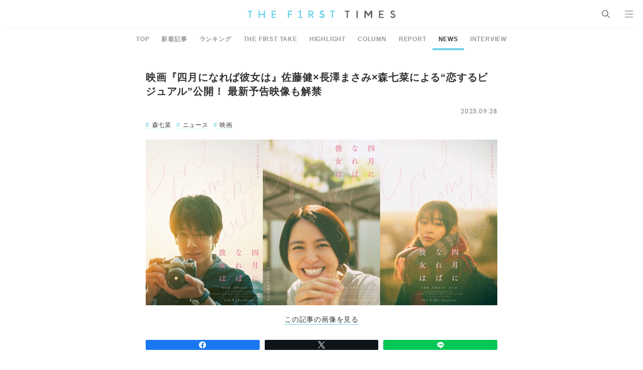

--- FILE ---
content_type: text/html; charset=UTF-8
request_url: https://www.thefirsttimes.jp/news/0000331108/
body_size: 9225
content:
<!DOCTYPE html>
<html lang="ja">

<head>
	<meta charset="UTF-8">
	<meta http-equiv="X-UA-Compatible" content="IE=edge">
	<meta name="robots" content="index, follow">
	<meta name="viewport" content="width=device-width, initial-scale=1.0">
	<title>映画『四月になれば彼女は』佐藤健×長澤まさみ×森七菜による“恋するビジュアル”公開！ 最新予告映像も解禁 &#8211; THE FIRST TIMES</title>
	<meta name="description" content="■佐藤健×長澤まさみ×森七菜が演じる3人の“幸せな記憶”を表現した「恋ビジュ」 川村元気の恋愛小説『四月になれば彼女は』が映画化され、2024年3月22日に公開（※公開日変更）。このたび、最新の予告編映像と“恋するビジュ [&hellip;]"/>

	<!-- ICONS -->
	<link rel="apple-touch-icon" sizes="180x180" href="https://www.thefirsttimes.jp/admin/wp-content/themes/thefirsttimes/assets/img/global/icons/apple-touch-icon.png">
	<link rel="icon" type="image/png" sizes="32x32" href="https://www.thefirsttimes.jp/admin/wp-content/themes/thefirsttimes/assets/img/global/icons/favicon-32x32.png">
	<link rel="icon" type="image/png" sizes="16x16" href="https://www.thefirsttimes.jp/admin/wp-content/themes/thefirsttimes/assets/img/global/icons/favicon-16x16.png">
	<link rel="manifest" href="https://www.thefirsttimes.jp/admin/wp-content/themes/thefirsttimes/assets/img/global/icons/site.webmanifest">
	<link rel="mask-icon" href="https://www.thefirsttimes.jp/admin/wp-content/themes/thefirsttimes/assets/img/global/icons/safari-pinned-tab.svg" color="#5bbad5">
	<meta name="msapplication-TileColor" content="#6ad2e9">
	<meta name="theme-color" content="#ffffff">

	<!-- OG -->
	<meta property="og:title" content="映画『四月になれば彼女は』佐藤健×長澤まさみ×森七菜による“恋するビジュアル”公開！ 最新予告映像も解禁">
	<meta property="og:description" content="■佐藤健×長澤まさみ×森七菜が演じる3人の“幸せな記憶”を表現した「恋ビジュ」 川村元気の恋愛小説『四月になれば彼女は』が映画化され、2024年3月22日に公開（※公開日変更）。このたび、最新の予告編映像と“恋するビジュ [&hellip;]">
	<meta property="og:image" content="https://www.thefirsttimes.jp/admin/wp-content/uploads/5000/09/20230928-tr-091001015-1200x630.jpg">
	<meta property="og:url" content="https://www.thefirsttimes.jp/news/0000331108/">
	<meta property="og:site_name" content="THE FIRST TIMES">
	<meta property="og:type" content="article">
	<!-- /OG -->

	<!-- TWITTER CARD -->
	<meta name="twitter:card" content="summary_large_image">
	<meta name="twitter:site" content="@The_FirstTimesN">
	<meta name="twitter:title" content="映画『四月になれば彼女は』佐藤健×長澤まさみ×森七菜による“恋するビジュアル”公開！ 最新予告映像も解禁">
	<meta name="twitter:description" content="■佐藤健×長澤まさみ×森七菜が演じる3人の“幸せな記憶”を表現した「恋ビジュ」 川村元気の恋愛小説『四月になれば彼女は』が映画化され、2024年3月22日に公開（※公開日変更）。このたび、最新の予告編映像と“恋するビジュ [&hellip;]">
	<meta name="twitter:image" content="https://www.thefirsttimes.jp/admin/wp-content/uploads/5000/09/20230928-tr-091001015-1200x630.jpg">
	<!-- /TWITTER CARD -->
	<link rel="stylesheet" href="https://www.thefirsttimes.jp/admin/wp-content/themes/thefirsttimes/assets/css/style.min.css?2023092515">

	<!-- Google Tag Manager -->
	<script>(function(w,d,s,l,i){w[l]=w[l]||[];w[l].push({'gtm.start':
				new Date().getTime(),event:'gtm.js'});var f=d.getElementsByTagName(s)[0],
			j=d.createElement(s),dl=l!='dataLayer'?'&l='+l:'';j.async=true;j.src=
			'https://www.googletagmanager.com/gtm.js?id='+i+dl;f.parentNode.insertBefore(j,f);
		})(window,document,'script','dataLayer','GTM-M7TQC2K');</script>
	<!-- End Google Tag Manager -->

		<script type="application/javascript" src="//anymind360.com/js/18415/ats.js"></script>

		<style>img:is([sizes="auto" i], [sizes^="auto," i]) { contain-intrinsic-size: 3000px 1500px }</style>
	<link rel='stylesheet' id='wp-block-library-css' href='https://www.thefirsttimes.jp/admin/wp-includes/css/dist/block-library/style.min.css?ver=6.8.3' type='text/css' media='all' />
<style id='classic-theme-styles-inline-css' type='text/css'>
/*! This file is auto-generated */
.wp-block-button__link{color:#fff;background-color:#32373c;border-radius:9999px;box-shadow:none;text-decoration:none;padding:calc(.667em + 2px) calc(1.333em + 2px);font-size:1.125em}.wp-block-file__button{background:#32373c;color:#fff;text-decoration:none}
</style>
<style id='global-styles-inline-css' type='text/css'>
:root{--wp--preset--aspect-ratio--square: 1;--wp--preset--aspect-ratio--4-3: 4/3;--wp--preset--aspect-ratio--3-4: 3/4;--wp--preset--aspect-ratio--3-2: 3/2;--wp--preset--aspect-ratio--2-3: 2/3;--wp--preset--aspect-ratio--16-9: 16/9;--wp--preset--aspect-ratio--9-16: 9/16;--wp--preset--color--black: #000000;--wp--preset--color--cyan-bluish-gray: #abb8c3;--wp--preset--color--white: #ffffff;--wp--preset--color--pale-pink: #f78da7;--wp--preset--color--vivid-red: #cf2e2e;--wp--preset--color--luminous-vivid-orange: #ff6900;--wp--preset--color--luminous-vivid-amber: #fcb900;--wp--preset--color--light-green-cyan: #7bdcb5;--wp--preset--color--vivid-green-cyan: #00d084;--wp--preset--color--pale-cyan-blue: #8ed1fc;--wp--preset--color--vivid-cyan-blue: #0693e3;--wp--preset--color--vivid-purple: #9b51e0;--wp--preset--gradient--vivid-cyan-blue-to-vivid-purple: linear-gradient(135deg,rgba(6,147,227,1) 0%,rgb(155,81,224) 100%);--wp--preset--gradient--light-green-cyan-to-vivid-green-cyan: linear-gradient(135deg,rgb(122,220,180) 0%,rgb(0,208,130) 100%);--wp--preset--gradient--luminous-vivid-amber-to-luminous-vivid-orange: linear-gradient(135deg,rgba(252,185,0,1) 0%,rgba(255,105,0,1) 100%);--wp--preset--gradient--luminous-vivid-orange-to-vivid-red: linear-gradient(135deg,rgba(255,105,0,1) 0%,rgb(207,46,46) 100%);--wp--preset--gradient--very-light-gray-to-cyan-bluish-gray: linear-gradient(135deg,rgb(238,238,238) 0%,rgb(169,184,195) 100%);--wp--preset--gradient--cool-to-warm-spectrum: linear-gradient(135deg,rgb(74,234,220) 0%,rgb(151,120,209) 20%,rgb(207,42,186) 40%,rgb(238,44,130) 60%,rgb(251,105,98) 80%,rgb(254,248,76) 100%);--wp--preset--gradient--blush-light-purple: linear-gradient(135deg,rgb(255,206,236) 0%,rgb(152,150,240) 100%);--wp--preset--gradient--blush-bordeaux: linear-gradient(135deg,rgb(254,205,165) 0%,rgb(254,45,45) 50%,rgb(107,0,62) 100%);--wp--preset--gradient--luminous-dusk: linear-gradient(135deg,rgb(255,203,112) 0%,rgb(199,81,192) 50%,rgb(65,88,208) 100%);--wp--preset--gradient--pale-ocean: linear-gradient(135deg,rgb(255,245,203) 0%,rgb(182,227,212) 50%,rgb(51,167,181) 100%);--wp--preset--gradient--electric-grass: linear-gradient(135deg,rgb(202,248,128) 0%,rgb(113,206,126) 100%);--wp--preset--gradient--midnight: linear-gradient(135deg,rgb(2,3,129) 0%,rgb(40,116,252) 100%);--wp--preset--font-size--small: 13px;--wp--preset--font-size--medium: 20px;--wp--preset--font-size--large: 36px;--wp--preset--font-size--x-large: 42px;--wp--preset--spacing--20: 0.44rem;--wp--preset--spacing--30: 0.67rem;--wp--preset--spacing--40: 1rem;--wp--preset--spacing--50: 1.5rem;--wp--preset--spacing--60: 2.25rem;--wp--preset--spacing--70: 3.38rem;--wp--preset--spacing--80: 5.06rem;--wp--preset--shadow--natural: 6px 6px 9px rgba(0, 0, 0, 0.2);--wp--preset--shadow--deep: 12px 12px 50px rgba(0, 0, 0, 0.4);--wp--preset--shadow--sharp: 6px 6px 0px rgba(0, 0, 0, 0.2);--wp--preset--shadow--outlined: 6px 6px 0px -3px rgba(255, 255, 255, 1), 6px 6px rgba(0, 0, 0, 1);--wp--preset--shadow--crisp: 6px 6px 0px rgba(0, 0, 0, 1);}:where(.is-layout-flex){gap: 0.5em;}:where(.is-layout-grid){gap: 0.5em;}body .is-layout-flex{display: flex;}.is-layout-flex{flex-wrap: wrap;align-items: center;}.is-layout-flex > :is(*, div){margin: 0;}body .is-layout-grid{display: grid;}.is-layout-grid > :is(*, div){margin: 0;}:where(.wp-block-columns.is-layout-flex){gap: 2em;}:where(.wp-block-columns.is-layout-grid){gap: 2em;}:where(.wp-block-post-template.is-layout-flex){gap: 1.25em;}:where(.wp-block-post-template.is-layout-grid){gap: 1.25em;}.has-black-color{color: var(--wp--preset--color--black) !important;}.has-cyan-bluish-gray-color{color: var(--wp--preset--color--cyan-bluish-gray) !important;}.has-white-color{color: var(--wp--preset--color--white) !important;}.has-pale-pink-color{color: var(--wp--preset--color--pale-pink) !important;}.has-vivid-red-color{color: var(--wp--preset--color--vivid-red) !important;}.has-luminous-vivid-orange-color{color: var(--wp--preset--color--luminous-vivid-orange) !important;}.has-luminous-vivid-amber-color{color: var(--wp--preset--color--luminous-vivid-amber) !important;}.has-light-green-cyan-color{color: var(--wp--preset--color--light-green-cyan) !important;}.has-vivid-green-cyan-color{color: var(--wp--preset--color--vivid-green-cyan) !important;}.has-pale-cyan-blue-color{color: var(--wp--preset--color--pale-cyan-blue) !important;}.has-vivid-cyan-blue-color{color: var(--wp--preset--color--vivid-cyan-blue) !important;}.has-vivid-purple-color{color: var(--wp--preset--color--vivid-purple) !important;}.has-black-background-color{background-color: var(--wp--preset--color--black) !important;}.has-cyan-bluish-gray-background-color{background-color: var(--wp--preset--color--cyan-bluish-gray) !important;}.has-white-background-color{background-color: var(--wp--preset--color--white) !important;}.has-pale-pink-background-color{background-color: var(--wp--preset--color--pale-pink) !important;}.has-vivid-red-background-color{background-color: var(--wp--preset--color--vivid-red) !important;}.has-luminous-vivid-orange-background-color{background-color: var(--wp--preset--color--luminous-vivid-orange) !important;}.has-luminous-vivid-amber-background-color{background-color: var(--wp--preset--color--luminous-vivid-amber) !important;}.has-light-green-cyan-background-color{background-color: var(--wp--preset--color--light-green-cyan) !important;}.has-vivid-green-cyan-background-color{background-color: var(--wp--preset--color--vivid-green-cyan) !important;}.has-pale-cyan-blue-background-color{background-color: var(--wp--preset--color--pale-cyan-blue) !important;}.has-vivid-cyan-blue-background-color{background-color: var(--wp--preset--color--vivid-cyan-blue) !important;}.has-vivid-purple-background-color{background-color: var(--wp--preset--color--vivid-purple) !important;}.has-black-border-color{border-color: var(--wp--preset--color--black) !important;}.has-cyan-bluish-gray-border-color{border-color: var(--wp--preset--color--cyan-bluish-gray) !important;}.has-white-border-color{border-color: var(--wp--preset--color--white) !important;}.has-pale-pink-border-color{border-color: var(--wp--preset--color--pale-pink) !important;}.has-vivid-red-border-color{border-color: var(--wp--preset--color--vivid-red) !important;}.has-luminous-vivid-orange-border-color{border-color: var(--wp--preset--color--luminous-vivid-orange) !important;}.has-luminous-vivid-amber-border-color{border-color: var(--wp--preset--color--luminous-vivid-amber) !important;}.has-light-green-cyan-border-color{border-color: var(--wp--preset--color--light-green-cyan) !important;}.has-vivid-green-cyan-border-color{border-color: var(--wp--preset--color--vivid-green-cyan) !important;}.has-pale-cyan-blue-border-color{border-color: var(--wp--preset--color--pale-cyan-blue) !important;}.has-vivid-cyan-blue-border-color{border-color: var(--wp--preset--color--vivid-cyan-blue) !important;}.has-vivid-purple-border-color{border-color: var(--wp--preset--color--vivid-purple) !important;}.has-vivid-cyan-blue-to-vivid-purple-gradient-background{background: var(--wp--preset--gradient--vivid-cyan-blue-to-vivid-purple) !important;}.has-light-green-cyan-to-vivid-green-cyan-gradient-background{background: var(--wp--preset--gradient--light-green-cyan-to-vivid-green-cyan) !important;}.has-luminous-vivid-amber-to-luminous-vivid-orange-gradient-background{background: var(--wp--preset--gradient--luminous-vivid-amber-to-luminous-vivid-orange) !important;}.has-luminous-vivid-orange-to-vivid-red-gradient-background{background: var(--wp--preset--gradient--luminous-vivid-orange-to-vivid-red) !important;}.has-very-light-gray-to-cyan-bluish-gray-gradient-background{background: var(--wp--preset--gradient--very-light-gray-to-cyan-bluish-gray) !important;}.has-cool-to-warm-spectrum-gradient-background{background: var(--wp--preset--gradient--cool-to-warm-spectrum) !important;}.has-blush-light-purple-gradient-background{background: var(--wp--preset--gradient--blush-light-purple) !important;}.has-blush-bordeaux-gradient-background{background: var(--wp--preset--gradient--blush-bordeaux) !important;}.has-luminous-dusk-gradient-background{background: var(--wp--preset--gradient--luminous-dusk) !important;}.has-pale-ocean-gradient-background{background: var(--wp--preset--gradient--pale-ocean) !important;}.has-electric-grass-gradient-background{background: var(--wp--preset--gradient--electric-grass) !important;}.has-midnight-gradient-background{background: var(--wp--preset--gradient--midnight) !important;}.has-small-font-size{font-size: var(--wp--preset--font-size--small) !important;}.has-medium-font-size{font-size: var(--wp--preset--font-size--medium) !important;}.has-large-font-size{font-size: var(--wp--preset--font-size--large) !important;}.has-x-large-font-size{font-size: var(--wp--preset--font-size--x-large) !important;}
:where(.wp-block-post-template.is-layout-flex){gap: 1.25em;}:where(.wp-block-post-template.is-layout-grid){gap: 1.25em;}
:where(.wp-block-columns.is-layout-flex){gap: 2em;}:where(.wp-block-columns.is-layout-grid){gap: 2em;}
:root :where(.wp-block-pullquote){font-size: 1.5em;line-height: 1.6;}
</style>
<link rel="https://api.w.org/" href="https://www.thefirsttimes.jp/wp-json/" /><link rel="alternate" title="JSON" type="application/json" href="https://www.thefirsttimes.jp/wp-json/wp/v2/posts/331108" /><link rel="EditURI" type="application/rsd+xml" title="RSD" href="https://www.thefirsttimes.jp/admin/xmlrpc.php?rsd" />
<meta name="generator" content="WordPress 6.8.3" />
<link rel="canonical" href="https://www.thefirsttimes.jp/news/0000331108/" />
<link rel='shortlink' href='https://www.thefirsttimes.jp/?p=331108' />
<link rel="alternate" title="oEmbed (JSON)" type="application/json+oembed" href="https://www.thefirsttimes.jp/wp-json/oembed/1.0/embed?url=https%3A%2F%2Fwww.thefirsttimes.jp%2Fnews%2F0000331108%2F" />
<link rel="alternate" title="oEmbed (XML)" type="text/xml+oembed" href="https://www.thefirsttimes.jp/wp-json/oembed/1.0/embed?url=https%3A%2F%2Fwww.thefirsttimes.jp%2Fnews%2F0000331108%2F&#038;format=xml" />
</head>

<body oncontextmenu="return false;">
<header class="g-header">
	<a href="https://www.thefirsttimes.jp/" class="g-header__logo">
					<span data-hidden>THE FIRST TIMES</span>
			</a>
	<ul class="g-header__list">
		<li class="g-header__li">
			<p class="g-header__search" id="search"><span>SEARCH</span></p>
			<div class="g-search">
				<div class="g-search__box">
					
			<form  action="https://www.thefirsttimes.jp/" accept-charset="UTF-8">
				<input type="text" name="s" id="search" class="g-search__input ff-jp" placeholder="SEARCH" value="">
				<button type="submit" class="g-search__submit"><span data-hidden>検索</span></button>
			</form>
							</div>
											</div>
		</li>
		<li class="g-header__li">
			<p class="g-header__nav" id="nav"><span>MENU</span></p>
			<div class="g-nav">
				<div class="g-nav__box">
					<div class="g-nav__wrapper">
						<ul class="g-nav__list">
							<li class="g-nav__li"><a href="https://www.thefirsttimes.jp/interview/" class="g-nav__link"><em class="g-nav__ttl">INTERVIEW</em>
									<span class="g-nav__txt">インタビュー</span></a></li>
							<li class="g-nav__li"><a href="https://www.thefirsttimes.jp/column/" class="g-nav__link"><em class="g-nav__ttl">COLUMN</em>
									<span class="g-nav__txt">コラム</span></a></li>
							<li class="g-nav__li"><a href="https://www.thefirsttimes.jp/report/" class="g-nav__link"><em class="g-nav__ttl">REPORT</em>
									<span class="g-nav__txt">レポート</span></a></li>
							<li class="g-nav__li"><a href="https://www.thefirsttimes.jp/news/" class="g-nav__link"><em class="g-nav__ttl">NEWS</em>
									<span class="g-nav__txt">ニュース</span></a></li>
						</ul>
						<ul class="g-nav__list">
							<li class="g-nav__li"><a href="https://www.thefirsttimes.jp/the-first-take/" class="g-nav__link"><em class="g-nav__ttl">THE FIRST TAKE</em>
									<span class="g-nav__txt">ここでのルールは、ただ一つ。<br>一発撮りのパフォーマンスをすること。</span></a></li>
							<li class="g-nav__li"><a href="https://www.thefirsttimes.jp/highlight/" class="g-nav__link"><em class="g-nav__ttl">HIGHLIGHT</em>
									<span class="g-nav__txt">一発撮りで多様な才能の<br>"個の輝き"を鮮明に切り取る</span></a></li>
							<li class="g-nav__li"><a href="https://www.thefirsttimes.jp/ring3/" class="g-nav__link"><em class="g-nav__ttl">RING&sup3;</em>
									<span class="g-nav__txt">ここにあるのは、素の顔、素の声、素の感情だけ。</span></a></li>
							<li class="g-nav__li"><a href="https://www.thefirsttimes.jp/fuka-bori/" class="g-nav__link"><em class="g-nav__ttl">FUKA/BORI</em>
									<span class="g-nav__txt">きっとあなたも、その深さを語りたくなる。</span></a></li>
							<li class="g-nav__li"><a href="https://www.thefirsttimes.jp/with-ensemble/" class="g-nav__link"><em class="g-nav__ttl">With ensemble</em>
									<span class="g-nav__txt">アーティストとアンサンブルが出会って、<br>いま、ここだけの音が生まれる。</span></a></li>
							<li class="g-nav__li"><a href="https://www.thefirsttimes.jp/floor-live/" class="g-nav__link"><em class="g-nav__ttl">FLOOR LIVE<br><span class="g-nav__ttl--sub">-SHOW CASE EDITION-</span></em>
									<span class="g-nav__txt">1台のカメラで、<br>アーティストの魅力、ライブの熱量を伝える。</span></a></li>
							<li class="g-nav__li"><a href="https://www.thefirsttimes.jp/special/yabai/" target="_blank" rel="noopener" class="g-nav__link"><em class="g-nav__ttl ff-jp fw-bold">スタッフが語るヤバイ曲</em>
									<span class="g-nav__txt">誰もが知るヤバイ曲。<br>そのすべてを、スタッフが語り明かす。</span></a></li>
						</ul>
						<div class="g-nav__list">
							<nav class="g-nav__sns g-sns">
								<a href="https://www.youtube.com/channel/UCmm95wqa5BDKdpiXHUL1W6Q" target="_blank" rel="noopener noreferrer" class="g-sns__youtube"><span>YouTube</span></a>
								<a href="https://www.instagram.com/the_firsttimes/" target="_blank" rel="noopener noreferrer" class="g-sns__instagram"><span>Instagram</span></a>
								<a href="https://x.com/the_firsttimesn" target="_blank" rel="noopener noreferrer" class="g-sns__twitter"><span>X</span></a>
								<a href="https://www.tiktok.com/@the_first_times" target="_blank" rel="noopener noreferrer" class="g-sns__tiktok"><span>TikTok</span></a>
							</nav>
						</div>
					</div>
				<p class="g-nav__copy">&copy; THE FIRST TIMES</p>
				</div>
			</div>
		</li>
	</ul>
</header>


	<main class="p-detail">
		

<nav class="g-menu">
	<ul class="g-menu__list">
					<li class="g-menu__li">
				<a href="/" class="g-menu__link ff-jp ">
					TOP				</a>
			</li>
					<li class="g-menu__li">
				<a href="https://www.thefirsttimes.jp/latest/" class="g-menu__link ff-jp ">
					新着記事				</a>
			</li>
					<li class="g-menu__li">
				<a href="https://www.thefirsttimes.jp/ranking/" class="g-menu__link ff-jp ">
					ランキング				</a>
			</li>
					<li class="g-menu__li">
				<a href="https://www.thefirsttimes.jp/the-first-take/" class="g-menu__link ff-jp ">
					THE FIRST TAKE				</a>
			</li>
					<li class="g-menu__li">
				<a href="https://www.thefirsttimes.jp/highlight/" class="g-menu__link ff-jp ">
					HIGHLIGHT				</a>
			</li>
					<li class="g-menu__li">
				<a href="https://www.thefirsttimes.jp/column/" class="g-menu__link ff-jp ">
					COLUMN				</a>
			</li>
					<li class="g-menu__li">
				<a href="https://www.thefirsttimes.jp/report/" class="g-menu__link ff-jp ">
					REPORT				</a>
			</li>
					<li class="g-menu__li">
				<a href="https://www.thefirsttimes.jp/news/" class="g-menu__link ff-jp  is-active">
					NEWS				</a>
			</li>
					<li class="g-menu__li">
				<a href="https://www.thefirsttimes.jp/interview/" class="g-menu__link ff-jp ">
					INTERVIEW				</a>
			</li>
			</ul>
</nav>
<ul>

		<header class="m-article-header">
							<h1 class="m-article-header__ttl">映画『四月になれば彼女は』佐藤健×長澤まさみ×森七菜による“恋するビジュアル”公開！ 最新予告映像も解禁</h1>
<p class="m-article-header__date">2023.09.28</p>
<ul class="g-tags">
			<li class="g-tags__li"><a href="https://www.thefirsttimes.jp/keywords/336/" class="g-tags__link">森七菜</a></li>
			<li class="g-tags__li"><a href="https://www.thefirsttimes.jp/keywords/8/" class="g-tags__link">ニュース</a></li>
			<li class="g-tags__li"><a href="https://www.thefirsttimes.jp/keywords/4033/" class="g-tags__link">映画</a></li>
	</ul>

<!-- メインイメージ -->
	<figure class="m-article-header__fig">
		<a href="https://www.thefirsttimes.jp/news/0000331108/attachment/20230928-tr-091001015/">
			<img src="https://www.thefirsttimes.jp/admin/wp-content/uploads/5000/09/20230928-tr-091001015.jpg" alt="映画『四月になれば彼女は』佐藤健×長澤まさみ×森七菜による“恋するビジュアル”公開！ 最新予告映像も解禁" class="m-article-header__img">
		</a>
	</figure>

<p class="ta-center mt-20 mb-30">
	<a class="m-parts__btn__secondary" href="https://www.thefirsttimes.jp/news/0000331108/attachment/20230928-tr-091000014-2/">この記事の画像を見る</a>
</p>
			
			<!-- SNS -->
			<nav class="m-article-sns">
				<a href="" class= "m-article-sns__facebook js-fb" target="_blank" rel="noopener noreferrer"><span data-hidden>Facebook</span></a>
				<a href="" class="m-article-sns__twitter js-tw" target="_blank" rel="noopener noreferrer"><span data-hidden>X</span></a>
				<a href="" class="m-article-sns__line js-line" target="_blank" rel="noopener noreferrer"><span data-hidden>LINE</span></a>
			</nav>
		</header>

		<article class="m-article-body">
			<section class="entry-body ff-jp">
								
<h2 id="autoid-0">■佐藤健×長澤まさみ×森七菜が演じる3人の“幸せな記憶”を表現した「恋ビジュ」</h2>
<p>川村元気の恋愛小説『四月になれば彼女は』が映画化され、2024年3月22日に公開（※公開日変更）。このたび、最新の予告編映像と“恋するビジュアル”が解禁された。</p><p>本作の監督は、米津玄師「Lemon」、藤井風「青春病」、宇多田ヒカル「Gold ～また逢う日まで～」など、多くの伝説的MVを演出してきたことで知られる、山田智和。圧倒的な映像の美しさと、人間のさまを生々しく描き出す抜群のセンスとアイデアで今もっとも注目される新鋭が、本作で長編映画に初めて挑戦する。</p><p>撮影監督は、『新聞記者』『余命10年』などを手掛けた今村圭佑、音楽は『スワロウテイル』『ラストレター』など岩井俊二監督作品の映画音楽でも傑作を生み出してきた小林武史。今もっとも旬な、そして実力派のクリエイター陣が集結し、圧倒的な映像美と世界観を作り上げる。</p><p>婚約者との結婚を控えた精神科医の主人公・藤代 俊（ふじしろしゅん）を演じるのは、主演・佐藤健。結婚を直前に控えて謎の失踪を遂げる、藤代の婚約者・坂本弥生（さかもとやよい）を長澤まさみ。藤代が10年前に交際していた初恋の女性で、世界中を旅しながら藤代に手紙を送る伊予田春（いよだはる）を森七菜が演じ、初共演となる3人が史上最高峰のスケールで描かれる純愛映画を紡ぎだす。</p><p><strong>■最新の予告編映像と“恋するビジュアル”が同時解禁</strong><br />藤代の元恋人、森七菜演じる春の語りから始まる映像には、ボリビア・ウユニ塩湖の壮大な絶景が広がる。本作の英題『April,come she will.』とともにフラッシュバックしてくるのは、学生時代に写真部だった藤代と春が劇中で撮影した写真の数々。そしてプラハ、アイスランド…絶景の端々に甦る“初恋の記憶”。幸せな愛の日々が回想されていく。そして現在の恋人・弥生との蜜月な日常。幸せは永遠に続くものだと信じていたあの頃の刹那的な情景のなかに、佐藤演じる藤代が愛をさがす様が描かれている。</p><p>「愛を終わらせない方法、それは何でしょう」</p><p>弥生の優しい問いかけと共に映し出される、物憂げに遠くを見つめる表情。そこに秘められた弥生の想いとは？　ウユニ塩湖でひとり写真を撮る春。ファインダーのその先にはなにが写るのか。映画のタイトルコールは佐藤自らが担当し、『四月になれば彼女は』の予告編は結ばれる。</p><p>予告編と同時に解禁となった “恋するビジュアル”（通称：恋ビジュ）は、藤代・弥生・春のそれぞれの“幸せな記憶”を表現しており、愛おしい存在にだけ見せる柔らかな表情をした一瞬を切りとったもの。</p><p>藤代（佐藤 健）のビジュアルは、本編撮影中に森七菜自らシャッターを切った写真を使用しており、まるで本物の恋人同士が撮影したような自然な表情を引き出している。「それでも人は恋をする」というコピーとともに、あたかも登場人物の隣にいるかのような感覚を味わえ、本作の世界観に浸ることができる“恋ビジュ”は要チェックだ。</p><p>婚約者・弥生が突如姿を消した理由とは？　なぜ10年の歳月を経て、初恋の人・春から手紙が届いたのか？　藤代が愛する人をさがし求める“四月”が始まる――。</p><p>ウユニ、プラハ、アイスランド、そして日本。ラブストーリー史上最高峰のスケールで紡がれる純愛映画に注目だ。</p><p><iframe title="映画『四月になれば彼女は』予告＜2024年3月22日(金)公開＞" width="500" height="281" src="https://www.youtube.com/embed/Yp6jdEOf3uo?feature=oembed" frameborder="0" allow="accelerometer; autoplay; clipboard-write; encrypted-media; gyroscope; picture-in-picture; web-share" referrerpolicy="strict-origin-when-cross-origin" allowfullscreen></iframe></p><hr />
<h3 id="autoid-1">映画情報</h3>
<p><strong>『四月になれば彼女は』</strong><br />2024年3月22日（金）全国東宝系にて公開<br />原作：川村元気『四月になれば彼女は』（文春文庫）<br />監督：山田智和<br />脚本：木戸雄一郎　山田智和　川村元気<br />撮影：今村圭佑<br />音楽：小林武史<br />出演：佐藤健　長澤まさみ　森七菜<br />配給：東宝<br />(C)2024「四月になれば彼女は」製作委員会</p><p><!-- outlink --></p><hr /><p>映画『四月になれば彼女は』作品サイト<br /><a href="https://4gatsu-movie.toho.co.jp" target="_blank" rel="noopener">https://4gatsu-movie.toho.co.jp</a></p><hr /><p><a href="https://www.thefirsttimes.jp/news/0000331108/attachment/20230928-tr-091000016-2/" rel="attachment wp-att-331130"><img fetchpriority="high" decoding="async" class="aligncenter size-full wp-image-331130" src="https://www.thefirsttimes.jp/admin/wp-content/uploads/5000/09/20230928-tr-091000016.jpg" alt="" width="1400" height="1980" srcset="https://www.thefirsttimes.jp/admin/wp-content/uploads/5000/09/20230928-tr-091000016.jpg 1400w, https://www.thefirsttimes.jp/admin/wp-content/uploads/5000/09/20230928-tr-091000016-1086x1536.jpg 1086w, https://www.thefirsttimes.jp/admin/wp-content/uploads/5000/09/20230928-tr-091000016-279x394.jpg 279w, https://www.thefirsttimes.jp/admin/wp-content/uploads/5000/09/20230928-tr-091000016-113x160.jpg 113w, https://www.thefirsttimes.jp/admin/wp-content/uploads/5000/09/20230928-tr-091000016-90x127.jpg 90w" sizes="(max-width: 1400px) 100vw, 1400px" /></a></p><p><a href="https://www.thefirsttimes.jp/news/0000331108/attachment/20230928-tr-091000015/" rel="attachment wp-att-331120"><img decoding="async" class="aligncenter size-full wp-image-331120" src="https://www.thefirsttimes.jp/admin/wp-content/uploads/5000/09/20230928-tr-091000015.jpg" alt="" width="1400" height="1980" srcset="https://www.thefirsttimes.jp/admin/wp-content/uploads/5000/09/20230928-tr-091000015.jpg 1400w, https://www.thefirsttimes.jp/admin/wp-content/uploads/5000/09/20230928-tr-091000015-1086x1536.jpg 1086w, https://www.thefirsttimes.jp/admin/wp-content/uploads/5000/09/20230928-tr-091000015-279x394.jpg 279w, https://www.thefirsttimes.jp/admin/wp-content/uploads/5000/09/20230928-tr-091000015-113x160.jpg 113w, https://www.thefirsttimes.jp/admin/wp-content/uploads/5000/09/20230928-tr-091000015-90x127.jpg 90w" sizes="(max-width: 1400px) 100vw, 1400px" /></a></p><p><a href="https://www.thefirsttimes.jp/news/0000331108/attachment/20230928-tr-091000014-2/" rel="attachment wp-att-331129"><img loading="lazy" decoding="async" class="aligncenter size-full wp-image-331129" src="https://www.thefirsttimes.jp/admin/wp-content/uploads/5000/09/20230928-tr-091000014.jpg" alt="" width="1400" height="1980" srcset="https://www.thefirsttimes.jp/admin/wp-content/uploads/5000/09/20230928-tr-091000014.jpg 1400w, https://www.thefirsttimes.jp/admin/wp-content/uploads/5000/09/20230928-tr-091000014-1086x1536.jpg 1086w, https://www.thefirsttimes.jp/admin/wp-content/uploads/5000/09/20230928-tr-091000014-279x394.jpg 279w, https://www.thefirsttimes.jp/admin/wp-content/uploads/5000/09/20230928-tr-091000014-113x160.jpg 113w, https://www.thefirsttimes.jp/admin/wp-content/uploads/5000/09/20230928-tr-091000014-90x127.jpg 90w" sizes="auto, (max-width: 1400px) 100vw, 1400px" /></a></p>			</section>
		</article>

		<footer class="m-article-footer">
			<ul class="m-article-footer__tags g-tags">
									<li class="g-tags__li"><a href="https://www.thefirsttimes.jp/keywords/336/" class="g-tags__link">森七菜</a></li>
									<li class="g-tags__li"><a href="https://www.thefirsttimes.jp/keywords/8/" class="g-tags__link">ニュース</a></li>
									<li class="g-tags__li"><a href="https://www.thefirsttimes.jp/keywords/4033/" class="g-tags__link">映画</a></li>
									<li class="g-tags__li"><a href="https://www.thefirsttimes.jp/keywords/6667/" class="g-tags__link">山田智和</a></li>
							</ul>

			<nav class="m-article-footer__sns m-article-sns">
				<a href="" class="m-article-sns__facebook--circle js-fb" target="_blank" rel="noopener noreferrer"><span data-hidden>Facebook</span></a>
				<a href="" class="m-article-sns__twitter--circle js-tw" target="_blank" rel="noopener noreferrer"><span data-hidden>X</span></a>
				<a href="" class="m-article-sns__line--circle js-line" target="_blank" rel="noopener noreferrer"><span data-hidden>LINE</span></a>
			</nav>
		</footer>

		<!-- RECOMMENDS -->
				<div class="uz-1-fourm-thefirsttimes_pc uz-ny" data-uz-url="%%PATTERN:url%%"></div>
	<script async type="text/javascript" src="https://speee-ad.akamaized.net/tag/1-fourm-thefirsttimes_pc/js/outer-frame.min.js" charset="utf-8"></script>

		<nav class="g-tips">
	<ul class="g-tips__list" itemscope itemtype="https://schema.org/BreadcrumbList">
		<li class="g-tips__li" itemprop="itemListElement" itemscope itemtype="https://schema.org/ListItem">
			<a itemprop="item" href="https://www.thefirsttimes.jp/" class="g-tips__link">
				<span itemprop="name">TOP</span>
			</a>
			<meta itemprop="position" content="1" />
		</li>
														<li class="g-tips__li" itemprop="itemListElement" itemscope itemtype="https://schema.org/ListItem">
						<a itemprop="item" href="https://www.thefirsttimes.jp/news/" class="g-tips__link">
							<span itemprop="name">NEWS</span>
						</a>
						<meta itemprop="position" content="2" />
					</li>
																<li class="g-tips__li" itemprop="itemListElement" itemscope itemtype="https://schema.org/ListItem">
						<span itemprop="name" class="g-tips__txt">映画『四月になれば彼女は』佐藤健×長澤まさみ×森七菜による“恋するビジュアル”公開！ 最新予告映像も解禁</span>
						<meta itemprop="position" content="3" />
					</li>
										</ul>
</nav>
	</main>

<a id="gotop" class="g-gotop"><img src="https://www.thefirsttimes.jp/admin/wp-content/themes/thefirsttimes/assets/img/global/icons/icon_gotop.png" alt="ページトップへ戻る"></a>
<footer class="g-footer">
	<div class="g-footer__wrap">
		<a href="/" class="g-footer__logo"><span data-hidden>THE FIRST TIMES</span></a>
		<div class="g-footer__sns g-sns">
			<a href="https://www.youtube.com/channel/UCmm95wqa5BDKdpiXHUL1W6Q" target="_blank" rel="noopener noreferrer" class="g-sns__youtube"><span data-hidden>YouTube</span></a>
			<a href="https://www.instagram.com/the_firsttimes/" target="_blank" rel="noopener noreferrer" class="g-sns__instagram"><span data-hidden>Instagram</span></a>
			<a href="https://x.com/the_firsttimesn" target="_blank" rel="noopener noreferrer" class="g-sns__twitter"><span data-hidden>X</span></a>
			<a href="https://www.tiktok.com/@the_first_times" target="_blank" rel="noopener noreferrer" class="g-sns__tiktok"><span data-hidden>TikTok</span></a>
		</div>
		<div class="g-footer__link-wrap">
			<a href="https://www.thefirsttimes.jp/about/" class="g-footer__link">ABOUT</a>
			<a href="https://www.sonymusic.co.jp/privacy/" class="g-footer__link" target="_blank">PRIVACY POLICY</a>
		</div>
		<div class="g-footer__permission">
			<div class="g-footer__fig">
				<img src="https://www.thefirsttimes.jp/admin/wp-content/themes/thefirsttimes/assets/img/global/footer/jasrac.png" alt="" class="g-footer__img">
				<img src="https://www.thefirsttimes.jp/admin/wp-content/themes/thefirsttimes/assets/img/global/footer/verified_pict.png" alt="" class="g-footer__img">
			</div>
			<p class="g-footer__txt">
				JASRAC許諾番号：9040864002Y38026<br>
				JASRAC許諾番号：9040864003Y45037<br>
				NexTone許諾番号：ID000010827<br>
				NexTone許諾番号：ID000010828
			</p>
		</div>
		<p class="g-footer__copy">&copy; THE FIRST TIMES</p>
	</div>
</footer>
<script src="//ajax.googleapis.com/ajax/libs/jquery/3.4.1/jquery.min.js"></script>
<script src="//cdn.jsdelivr.net/npm/slick-carousel@1.8.1/slick/slick.js"></script>
<script src="//cdnjs.cloudflare.com/ajax/libs/color-thief/2.3.2/color-thief.min.js"></script>
<script src="https://www.thefirsttimes.jp/admin/wp-content/themes/thefirsttimes/assets/js/app.min.js"></script>
<script type="speculationrules">
{"prefetch":[{"source":"document","where":{"and":[{"href_matches":"\/*"},{"not":{"href_matches":["\/admin\/wp-*.php","\/admin\/wp-admin\/*","\/admin\/wp-content\/uploads\/*","\/admin\/wp-content\/*","\/admin\/wp-content\/plugins\/*","\/admin\/wp-content\/themes\/thefirsttimes\/*","\/*\\?(.+)"]}},{"not":{"selector_matches":"a[rel~=\"nofollow\"]"}},{"not":{"selector_matches":".no-prefetch, .no-prefetch a"}}]},"eagerness":"conservative"}]}
</script>
</body>

</html>


--- FILE ---
content_type: text/javascript; charset=UTF-8
request_url: https://click.speee-ad.jp/v1/recwid?url=https%3A%2F%2Fwww.thefirsttimes.jp%2Fnews%2F0000331108%2F&ft=1&placement_id=10710&placement_code=1-fourm-thefirsttimes_pc&v=4.3.0&device=1&os=2&ref=&cb_name=uzWidgetCallback0&sess_id=5202a108-4f5e-d035-a3f1-d9a59636e81c&ext=&cb=1769298097647
body_size: 118
content:
uzWidgetCallback0({"uuid":"e288e240-9a42-4b60-82c4-6f546fd0f567","opt_out":false})
